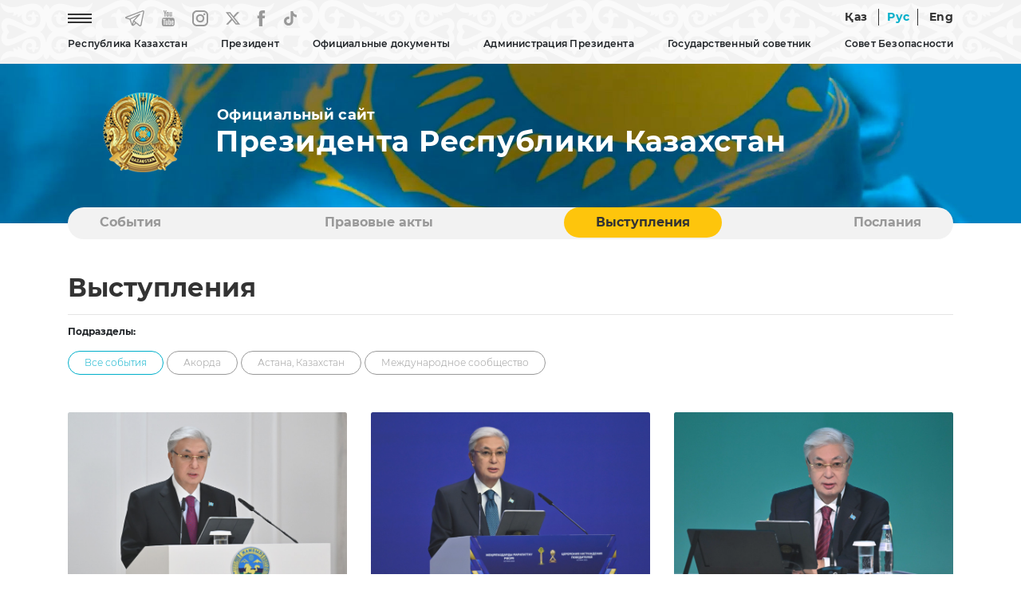

--- FILE ---
content_type: text/html; charset=UTF-8
request_url: https://akorda.kz/public/ru/speeches?page=1
body_size: 9204
content:
<!DOCTYPE html>
<html lang="ru">
<head>
  <meta charset="UTF-8">
  <meta name="viewport" content="width=device-width, initial-scale=1, shrink-to-fit=no">
  <meta http-equiv="x-ua-compatible" content="ie=edge">
  <title>Выступления &mdash; Официальный сайт Президента Республики Казахстан</title>
  <meta name="keywords" content="Официальный сайт Президента Республики Казахстан, Республика Казахстан, Казахстан, Назарбаев Нурсултан Абишевич, Токаев Касым-Жомарт Кемелевич, Президент Республики Казахстан, Первый Президент Республики Казахстан, Глава государства Касым-Жомарт Токаев, Лидер Казахстана, Глава государства Касым-Жомарт Токаев посетил, принял участие, встретился, Астана, Акорда, Администрация Президента Республики Казахстан, Указ Президента Республики Казахстан, Гимн Республики Казахстан, Книги Президента Республики Казахстан, Политическое, экономическое, социальное развитие Казахстана, Модернизация Казахстана, Независимый Казахстан, Фильм Телерадиокомплекса Президента Республики Казахстан, Приоритеты развития Казахстана, Со ссылкой на сайт akorda.kz">

  <link rel="icon" type="image/x-icon" href="/favicon.ico?v=1" />
  <link rel="icon" type="image/png" href="/favicon.png?v=1" />

  <link rel="stylesheet" href="/webfonts/Montserrat.css?v=1">

<!--
  <link rel="stylesheet" href="https://use.fontawesome.com/releases/v5.11.2/css/all.css?v=1">
  <link rel="stylesheet" href="https://fonts.googleapis.com/css?family=Roboto:300,400,500,700&display=swap?v=1">
-->
  <link rel="stylesheet" href="/css/bootstrap.min.css?v=2">
  <link rel="stylesheet" href="/css/mdb.min.css?v=2">


    <link rel="stylesheet" href="/css/style.css?v=8">
  

  <!-- /OpenGraph -->
  <meta property="og:site_name" content="Akorda.kz">
  <meta property="og:url" content="https://akorda.kz/public/ru/speeches" />
  <meta property="og:title" content="Выступления &mdash; Официальный сайт Президента Республики Казахстан"/>
    <meta property="og:image" content="https://akorda.kz/img/main.jpg"/>
    <meta property="og:type" content="website" />
  <meta property="og:description" content="Выступления &mdash; Официальный сайт Президента Республики Казахстан"/>
  <!-- /OpenGraph -->

  <script type="text/javascript" src="/js/jquery-3.4.0.min.js?v=1"></script>

  <!-- Календарь -->
  <link rel="stylesheet" href="/css/jquery.bootstrap.year.calendar.css">
  <script src="/js/jquery.bootstrap.year.calendar.js"></script>

</head>

<body>
  <header>
    
    <nav class="navbar navbar-expand-sm fixed-top scrolling-navbar">

      <!-- Мобильная версия -->
      <div id="mobile_site" class="showmobile container d-inline">

  <div class="row d-flex">

    <div class="text-left ml-3" style="width: 70px;">
        <a href="/ru"><img style="width: 60px;" class="m-0 p-0" src="/img/gerb_small.png?v=1" alt="National Emblem of Kazakhstan"></a>
    </div>

    <div class="text-right ml-auto mt-auto mb-auto mr-1">
      
      <!--<a href="#" class="mr-4 waves-effect waves-light rgba-white-slight"><img src="/img/eye.png?v=1" alt="Special version"></a>-->
      <a href="https://akorda.kz/public/kz/speeches?page=1" class="waves-effect waves-light rgba-white-slight  lang_unactive">Қаз</a>
      <a href="https://akorda.kz/public/ru/speeches?page=1" class="waves-effect waves-light rgba-white-slight line_left line_right lang_active lang_unactive">Рус</a>
      <a href="https://akorda.kz/public/en/speeches?page=1" class="waves-effect waves-light rgba-white-slight  lang_unactive">Eng</a>
      <a href="#" style="font-size:30px;cursor:pointer" onclick="openNav()" class="ml-4 mr-2 waves-effect waves-light rgba-white-slight lang_unactive"><img src="/img/icon-menu.png" alt="Menu"></a>
      
    </div>
  </div>

</div>

<!-- Слайдер меню -->
<div id="mySidenav" class="sidenav scrollbar scrollbar-cyan bordered-none thin my-scroll">

  <!-- Шапка слайдера -->
  <div class="row d-flex sticky-top bgtop">
    <div class="text-left ml-3" style="width: 70px;">
        <a href="/ru"><img style="width: 60px;" class="m-0 p-0" src="/img/gerb_small.png?v=1" alt="National Emblem of Kazakhstan"></a>
    </div>
    <div class="text-right">
      <a style="margin-top:10px; margin-right: 10px;" href="javascript:void(0)" class="closebtn" onclick="closeNav()"><img src="/img/close_button.png" alt="Close button"></a>
    </div>
  </div>

  <!-- Тело слайдера -->
  <div class="menu_content_mobile" style="margin-top: 20px;">

    <hr size="1">
    <p class="menu_first text-nowrap accordion">Республика Казахстан</p>
	<div class="paneldrop">
      <p></p>
      <p><a href="/ru/republic_of_kazakhstan/kazakhstan">Казахстан</a></p>
      <p><a href="/ru/republic_of_kazakhstan/astana">Астана</a></p>
      <p><a href="/ru/republic_of_kazakhstan/akorda">Акорда</a></p>
    </div>
    <hr size="1">
    <p class="menu_first text-nowrap no-accordion"><a href="/ru/president/president">Президент</a></p>
    <hr size="1">

    <p class="menu_first text-nowrap accordion"><a href="#">Официальные документы</a></p>
    <div class="paneldrop">
      <p></p>
      <p><a href="/ru/official_documents/constitution">Конституция</a></p>
      <p><a href="/ru/official_documents/strategies_and_programs">Стратегии и программы</a></p>
      <p><a href="/ru/official_documents/constitutional_laws">Конституционные законы</a></p>
    </div>
    <hr size="1">

    <p class="menu_first text-nowrap accordion"><a href="#">Администрация Президента</a></p>
    <div class="paneldrop">
      <p></p>
      <p><a href="/ru/executive_office/about_executive_office">Общая информация</a></p>
      <p><a href="/ru/executive_office/executive_office_stucture">Структура Администрации</a></p>
      <p><a href="/ru/executive_office/presidential_commissions">Комиссии при Президенте</a></p>
      <p><a href="/ru/executive_office/presidential_councils">Советы при Президенте</a></p>
      <p><a href="/ru/executive_office/schedule">График приёма граждан</a></p>
      <p><a href="/ru/executive_office/ethics_commissioner">Уполномоченный по этике</a></p>
      <p><a href="/ru/executive_office/executive_office_news">События</a></p>
      <p><a href="/ru/executive_office/press_office">Пресс-служба</a></p>
	    
		                    <p><a href="/ru/svedeniya-o-deklaracii-31115117">Сведения о декларациях</a></p>
        	  
      <p><a href="/ru/executive_office/contacts">Контакты</a></p>
    </div>
    <hr size="1">
    
    <p class="menu_first text-nowrap accordion"><a href="#">Государственный советник</a></p>
    <div class="paneldrop">
      <p></p>
      <p><a href="/ru/secretary_of_state/about_secretary_of_state">Общая информация</a></p>
      <p><a href="/ru/secretary_of_state/secretary_of_state_news">События</a></p>
      <p><a href="/ru/secretary_of_state/secretary_of_state_speeches">Тексты выступлений</a></p>
      <p><a href="/ru/secretary_of_state/secretary_of_state_orders">Распоряжения</a></p>
    </div>
    <hr size="1">

    <p class="menu_first text-nowrap accordion"><a href="#">Совет безопасности</a></p>
    <div class="paneldrop">
      <p></p>
      <p><a href="/ru/security_council/about">О Совете безопасности</a></p>
      <p><a href="/ru/security_council/national_security">Национальная безопасность</a></p>
      <p><a href="/ru/security_council/events">События</a></p>
    </div>
    <hr size="1">

    <p class="menu_first text-nowrap no-accordion"><a href="/ru/events">События</a></p>
    <hr size="1">
    <p class="menu_first text-nowrap no-accordion"><a href="/ru/legal_acts">Правовые акты</a></p>
    <hr size="1">
    <p class="menu_first text-nowrap no-accordion"><a href="/ru/speeches">Выступления</a></p>
    <hr size="1">
    <p class="menu_first text-nowrap no-accordion"><a href="/ru/addresses">Послания</a></p>
    <hr size="1">
    <p class="menu_first text-nowrap no-accordion"><a href="/ru/archive">Архив</a></p>
    <hr size="1">

  </div>


</div>
<!-- Слайдер меню -->

      <!--// -->

      


      <!-- Десктоп версия -->
      <div id="desktop_site" class="showmobile container d-inline p-0">

        <div class="row-cols-2 d-flex">
          <div class="col text-left">

            <ul class="navbar-nav">
              <li class="nav-item mr-5"><a href="#" onclick="openNavDesktop()" class="waves-effect waves-light rgba-white-slight"><img src="/img/icon-menu.png?v=1" alt="Menu"></a></li>
              <li class="nav-item mr-4"><a href="https://t.me/aqorda_resmi" target="_blank" class="waves-effect waves-light rgba-white-slight"><img src="/img/telegram.png?v=1" alt="Telegram"></a></li>
              <li class="nav-item mr-4"><a href="https://www.youtube.com/user/akordapress" target="_blank" class="waves-effect waves-light rgba-white-slight"><img src="/img/youtube.png?v=1" alt="YouTube"></a></li>
              <li class="nav-item mr-4"><a href="https://instagram.com/akordapress" target="_blank" class="waves-effect waves-light rgba-white-slight"><img src="/img/instagram.png?v=1" alt="Instagram"></a></li>
		<li class="nav-item mr-4"><a href="https://twitter.com/aqorda_press" target="_blank" class="waves-effect waves-light rgba-white-slight"><svg xmlns="http://www.w3.org/2000/svg" width="18" height="20" viewBox="0 0 14 12" fill=""><path d="M0 0.0155849C0 0.0233765 1.18821 1.49351 2.64047 3.28571C4.09273 5.07533 5.28094 6.55065 5.28094 6.56104C5.28094 6.58442 5.46248 6.38701 2.66798 9.4026C1.389 10.7818 0.327308 11.9325 0.305305 11.9558C0.269548 11.9974 0.332809 12 1.32849 12H2.38743L4.03222 10.2286C4.93713 9.25195 5.81729 8.30649 5.98507 8.12468L6.29312 7.7974L7.99568 9.8987L9.69548 11.9974L11.8491 12C13.0318 12 14 11.9922 14 11.9844C14 11.974 8.80432 5.47792 8.49627 5.1039C8.48527 5.08831 9.43143 4.04416 10.7984 2.57403C12.0747 1.1974 13.1336 0.0545454 13.1501 0.0337667C13.1776 0.00519466 13.0016 0 12.1132 0.00259781H11.0432L9.26916 1.92468L7.49509 3.84416L7.43183 3.77143C7.39882 3.73247 6.7057 2.86753 5.89155 1.85195L4.41454 0.00259781L2.20864 0C0.992927 0 0 0.00519466 0 0.0155849ZM7.63261 5.95325C9.75049 8.5974 11.4888 10.7714 11.4916 10.7844C11.4971 10.7974 11.2275 10.8026 10.8892 10.8L10.2786 10.7922L6.37839 5.97662C4.23026 3.32727 2.47544 1.15584 2.47544 1.15065C2.47544 1.14805 2.76974 1.14286 3.13006 1.14286L3.78193 1.14545L7.63261 5.95325Z" fill="#999999"></path></svg></a></li>
              <li class="nav-item mr-4"><a href="https://www.facebook.com/AqordaResmi" target="_blank" class="waves-effect waves-light rgba-white-slight"><img src="/img/fb.png?v=1" alt="Facebook"></a></li>
              <li class="nav-item"><a href="https://www.tiktok.com/@aqorda_official" target="_blank" class="waves-effect waves-light rgba-white-slight"><img src="/img/tiktok.png?v=1" alt="TikTok"></a></li>
            </ul>

          </div>
          <div class="col text-right">
            
            <!--<a href="#" class="mr-4 waves-effect waves-light rgba-white-slight"><img src="/img/eye.png" alt="Special version"></a>-->
            <a href="https://akorda.kz/public/kz/speeches?page=1" class=" waves-effect waves-light rgba-white-slight  lang_unactive">Қаз</a>
            <a href="https://akorda.kz/public/ru/speeches?page=1" class="waves-effect waves-light rgba-white-slight line_left line_right lang_active lang_unactive">Рус</a>
            <a href="https://akorda.kz/public/en/speeches?page=1" class="waves-effect waves-light rgba-white-slight  lang_unactive">Eng</a>
            
          </div>
        </div>

        <div class="row-cols-1 d-flex">
          <div class="col text-center">

            <!-- Loading TOP Menu -->
            
<ul class="navbar-nav mt-2" id="menu-listing">
<li class="nav-item menu_main dropdown lines">
                  <a data-toggle="dropdown" class="">
                    Республика Казахстан
                  </a>
                  <ul class="dropdown-menu">
                    <li class="dropdown-item"><a class="" href="https://akorda.kz/public/ru/republic_of_kazakhstan/kazakhstan"  target="_self">Казахстан</a></li><li><hr class="li-divider" size="1"></li>
<li class="dropdown-item"><a class="" href="https://akorda.kz/public/ru/republic_of_kazakhstan/astana"  target="_self">Астана</a></li><li><hr class="li-divider" size="1"></li>
<li class="dropdown-item"><a class="" href="https://akorda.kz/public/ru/republic_of_kazakhstan/akorda"  target="_self">Акорда</a></li><li><hr class="li-divider" size="1"></li>
<li class="dropdown-item"><a class="" href="https://akorda.kz/public/ru/state_symbols/about_state_symbols"  target="_self">О государственных символах</a></li><li><hr class="li-divider" size="1"></li>
<li class="dropdown-item"><a class="" href="https://akorda.kz/public/ru/state_symbols/kazakhstan_flag"  target="_self">Флаг Республики Казахстан</a></li><li><hr class="li-divider" size="1"></li>
<li class="dropdown-item"><a class="" href="https://akorda.kz/public/ru/state_symbols/kazakhstan_emblem"  target="_self">Герб Республики Казахстан</a></li><li><hr class="li-divider" size="1"></li>
<li class="dropdown-item"><a class="" href="https://akorda.kz/public/ru/state_symbols/kazakhstan_anthem"  target="_self">Гимн Республики Казахстан</a></li><li><hr class="li-divider" size="1"></li>

                  </ul>
                </li>
<li class="nav-item menu_main dropdown lines">
                  <a data-toggle="dropdown" class="">
                    Президент
                  </a>
                  <ul class="dropdown-menu">
                    <li class="dropdown-item"><a class="" href="https://akorda.kz/public/ru/president/president"  target="_self">Президент Республики Казахстан</a></li><li><hr class="li-divider" size="1"></li>

                  </ul>
                </li>
<li class="nav-item menu_main dropdown lines">
                  <a data-toggle="dropdown" class="">
                    Официальные документы
                  </a>
                  <ul class="dropdown-menu">
                    <li class="dropdown-item"><a class="" href="https://akorda.kz/public/ru/official_documents/constitution"  target="_self">Конституция</a></li><li><hr class="li-divider" size="1"></li>
<li class="dropdown-item"><a class="" href="https://akorda.kz/public/ru/official_documents/strategies_and_programs"  target="_self">Стратегии и программы</a></li><li><hr class="li-divider" size="1"></li>
<li class="dropdown-item"><a class="" href="https://akorda.kz/public/ru/official_documents/constitutional_laws"  target="_self">Конституционные законы</a></li><li><hr class="li-divider" size="1"></li>

                  </ul>
                </li>
<li class="nav-item menu_main dropdown lines">
                  <a data-toggle="dropdown" class="">
                    Администрация Президента
                  </a>
                  <ul class="dropdown-menu">
                    <li class="dropdown-item"><a class="" href="https://akorda.kz/public/ru/executive_office/about_executive_office"  target="_self">Общая информация</a></li><li><hr class="li-divider" size="1"></li>
<li class="dropdown-item"><a class="" href="https://akorda.kz/public/ru/executive_office/executive_office_stucture"  target="_self">Структура Администрации</a></li><li><hr class="li-divider" size="1"></li>
<li class="dropdown-item"><a class="" href="https://akorda.kz/public/ru/executive_office/presidential_commissions"  target="_self">Комиссии при Президенте</a></li><li><hr class="li-divider" size="1"></li>
<li class="dropdown-item"><a class="" href="https://akorda.kz/public/ru/executive_office/presidential_councils"  target="_self">Советы при Президенте</a></li><li><hr class="li-divider" size="1"></li>
<li class="dropdown-item"><a class="" href="https://akorda.kz/public/ru/executive_office/schedule"  target="_self">График приема граждан</a></li><li><hr class="li-divider" size="1"></li>
<li class="dropdown-item"><a class="" href="https://akorda.kz/public/ru/executive_office/ethics_commissioner"  target="_self">Уполномоченный по этике</a></li><li><hr class="li-divider" size="1"></li>
<li class="dropdown-item"><a class="" href="https://akorda.kz/public/ru/executive_office/executive_office_news"  target="_self">События</a></li><li><hr class="li-divider" size="1"></li>
<li class="dropdown-item"><a class="" href="https://akorda.kz/public/ru/executive_office/press_office"  target="_self">Пресс-служба</a></li><li><hr class="li-divider" size="1"></li>
<li class="dropdown-item"><a class="" href="https://akorda.kz/public/ru/svedeniya-o-deklaracii-31115117"  target="_self" class="">Сведения о декларациях</a></li><li><hr class="li-divider" size="1"></li>
<li class="dropdown-item"><a class="" href="https://akorda.kz/public/ru/executive_office/contacts"  target="_self">Контакты</a></li><li><hr class="li-divider" size="1"></li>

                  </ul>
                </li>
<li class="nav-item menu_main dropdown lines">
                  <a data-toggle="dropdown" class="">
                    Государственный советник
                  </a>
                  <ul class="dropdown-menu">
                    <li class="dropdown-item"><a class="" href="https://akorda.kz/public/ru/secretary_of_state/about_secretary_of_state"  target="_self">Общая информация</a></li><li><hr class="li-divider" size="1"></li>
<li class="dropdown-item"><a class="" href="https://akorda.kz/public/ru/secretary_of_state/secretary_of_state_news"  target="_self">События</a></li><li><hr class="li-divider" size="1"></li>
<li class="dropdown-item"><a class="" href="https://akorda.kz/public/ru/secretary_of_state/secretary_of_state_speeches"  target="_self">Выступления, статьи и интервью</a></li><li><hr class="li-divider" size="1"></li>
<li class="dropdown-item"><a class="" href="https://akorda.kz/public/ru/secretary_of_state/secretary_of_state_orders"  target="_self">Распоряжения</a></li><li><hr class="li-divider" size="1"></li>

                  </ul>
                </li>
<li class="nav-item menu_main dropdown lines">
                  <a data-toggle="dropdown" class="">
                    Совет Безопасности
                  </a>
                  <ul class="dropdown-menu">
                    <li class="dropdown-item"><a class="" href="https://akorda.kz/public/ru/security_council/about"  target="_self">О Совете Безопасности</a></li><li><hr class="li-divider" size="1"></li>
<li class="dropdown-item"><a class="" href="https://akorda.kz/public/ru/security_council/national_security"  target="_self">Национальная безопасность</a></li><li><hr class="li-divider" size="1"></li>
<li class="dropdown-item"><a class="" href="https://akorda.kz/public/ru/security_council/events"  target="_self">События</a></li><li><hr class="li-divider" size="1"></li>

                  </ul>
                </li>

</ul>

            <!--// Loading TOP Menu -->

         </div>

      </div>
      <!--// -->   

    </nav>
   

    

  </header>

    




      
    <!-- Блок флага и названия (видео) -->
    <section id="flag">
    
    <!-- Десктоп версия -->
    <div id="desktop_flag" class="showflag container-fluid m-0 p-0 flag-small">
        <div class="row">
			<!--            
            <video class="video" loop="loop" autoplay muted>
            <source src="/img/flag.mp4?v=2" type="video/mp4" />
            </video>
			-->
            
            <div class="container name_site mt-3">
                <div class="row-cols-2 d-flex">
                    
                    <div class="col-sm-2 m-0 p-0 text-center"><a href="/ru"><img src="/img/gerb.png?v=1" alt="National Emblem of Kazakhstan"></a></div>
                    
                    <div class="col-sm-10 m-0 p-0 text-left d-flex flex-column align-items-start">
                     
                        <p class="official_site mb-0 mt-auto" style="padding-left: 2px;">Официальный сайт</p>
                        <h3 class="official_title mt-0 mb-auto">Президента Республики Казахстан</h3>
                                        </div>
        
                </div>
            </div>
    
        </div>
    </div>
    <!--// Десктоп версия -->

    <!-- Мобильная версия -->
    <div id="mobile_flag" class="showflag container-fluid m-0 p-0 flag-small">
        <div class="row">
        
            <div class="container name_site mt-3">
                <div class="d-flex">
                    
                    
                    <div class="col-sm-9 text-left d-flex flex-column align-items-start">
                     
                        <p class="official_site mb-0 mt-auto" style="padding-left: 2px;">Официальный сайт</p>
                        <h3 class="official_title mt-0 mb-auto">Президента Республики Казахстан</h3>
                                        </div>
        
                </div>
            </div>

        </div>
    </div>
    <!--// Мобильная версия -->

    </section>
    <!--// Блок флага и названия (видео) -->

    <!-- Блок категорий -->
    <!-- Блок категорий -->
    <section id="category_block" class="showblock">

    <div class="container-lg" style="position: relative; z-index: 10; margin-top: 60px;">

        <div class="my-category">

            
<ul id="myTab" class="my-ul nav nav-tabs">
<li class="lines nav-item my-li"><a class="nav-link" href="https://akorda.kz/public/ru/events"  target="_self">События</a></li>
<li class="lines nav-item my-li"><a class="nav-link" href="https://akorda.kz/public/ru/legal_acts"  target="_self">Правовые акты</a></li>
<li class="lines nav-item my-li"><a class="nav-link active" href="https://akorda.kz/public/ru/speeches"  target="_self">Выступления</a></li>
<li class="lines nav-item my-li"><a class="nav-link" href="https://akorda.kz/public/ru/addresses"  target="_self">Послания</a></li>

</ul>

           
        </div> 

    </div>
    </section>
    <!--// Блок категорий -->    <!--// Блок категорий -->


    

    <!-- Основной блок -->
    <section id="main_block" class="mobile-padding">
      <div class="container-lg mt-5">

        <div class="row">

          <div class="col-lg-12 col-md-12">
            <h1> Выступления</h1>
            <hr style="margin-bottom: 10px"/>
          </div>

          <div class="col-lg-12 col-md-12">
            <p style="font-size: 12px;"><b>Подразделы:</b></p>
          </div>

          <!-- Блок подразделов -->
          <div class="col-lg-12 col-md-12">

                          <a href="?category=all"><span class="button_category_active">Все события</span></a>
            
                          <a href="?category=akorda"><span class="button_category">Акорда</span></a>
            
                          <a href="?category=astana_kazakhstan"><span class="button_category">Астана, Казахстан</span></a>
            
                          <a href="?category=international_community"><span class="button_category">Международное сообщество</span></a>
                        
          </div>
          <!--// Блок подразделов -->




          <!-- Блок списка новостей -->
          <div class="col-lg-12 col-md-12">
            <div class="row">


            
              <!-- Колонка -->
              <div class="col-md-12 col-lg-4 d-flex align-items-stretch mt-5">

                <div class="card" style="box-shadow: none; border-radius: 0px; border-bottom: 2px solid #999999;">
                  <div class="view">
                    <img src="/assets/media/1_254_mediumThumb.jpg" class="card-img-top img-fluid image_main_block" alt="photo">
                    <a href="/ru/vystuplenie-glavy-gosudarstva-na-vstreche-s-obshchestvennostyu-zhambylskoy-oblasti-25114453"><div class="mask rgba-white-slight"></div></a>
                  </div>
                  <div class="mt-3">
                    <h3><a href="/ru/vystuplenie-glavy-gosudarstva-na-vstreche-s-obshchestvennostyu-zhambylskoy-oblasti-25114453">Выступление Главы государства на встрече с общественностью Жамбылской области</a></h3>
                    
                                          <h5 class="mt-3">25 декабря 2025 года</h5>
                                      </div>
                </div>
  
              </div>
              <!-- Колонка -->
              
              
              <!-- Колонка -->
              <div class="col-md-12 col-lg-4 d-flex align-items-stretch mt-5">

                <div class="card" style="box-shadow: none; border-radius: 0px; border-bottom: 2px solid #999999;">
                  <div class="view">
                    <img src="/assets/media/kz1-1396-2_mediumThumb.jpg" class="card-img-top img-fluid image_main_block" alt="photo">
                    <a href="/ru/vystuplenie-glavy-gosudarstva-na-ceremonii-nagrazhdeniya-laureatov-premiy-altyn-sapa-i-paryz-i-pobediteley-respublikanskogo-konkursa-luchshiy-tovar-kazahstana-5114050"><div class="mask rgba-white-slight"></div></a>
                  </div>
                  <div class="mt-3">
                    <h3><a href="/ru/vystuplenie-glavy-gosudarstva-na-ceremonii-nagrazhdeniya-laureatov-premiy-altyn-sapa-i-paryz-i-pobediteley-respublikanskogo-konkursa-luchshiy-tovar-kazahstana-5114050">Выступление Главы государства на церемонии награждения лауреатов премий «Алтын сапа» и «Парыз» и победителей конкурса «Лучший товар Казахстана»</a></h3>
                    
                                          <h5 class="mt-3"> 5 декабря 2025 года</h5>
                                      </div>
                </div>
  
              </div>
              <!-- Колонка -->
              
              
              <!-- Колонка -->
              <div class="col-md-12 col-lg-4 d-flex align-items-stretch mt-5">

                <div class="card" style="box-shadow: none; border-radius: 0px; border-bottom: 2px solid #999999;">
                  <div class="view">
                    <img src="/assets/media/1_221_mediumThumb.jpg" class="card-img-top img-fluid image_main_block" alt="photo">
                    <a href="/ru/vystuplenie-glavy-gosudarstva-na-dialog-platforme-selskih-akimov-28101540"><div class="mask rgba-white-slight"></div></a>
                  </div>
                  <div class="mt-3">
                    <h3><a href="/ru/vystuplenie-glavy-gosudarstva-na-dialog-platforme-selskih-akimov-28101540">Выступление Главы государства на диалог-платформе сельских акимов</a></h3>
                    
                                          <h5 class="mt-3">28 ноября 2025 года</h5>
                                      </div>
                </div>
  
              </div>
              <!-- Колонка -->
              
              
              <!-- Колонка -->
              <div class="col-md-12 col-lg-4 d-flex align-items-stretch mt-5">

                <div class="card" style="box-shadow: none; border-radius: 0px; border-bottom: 2px solid #999999;">
                  <div class="view">
                    <img src="/assets/media/kz1-2000-2_mediumThumb.jpg" class="card-img-top img-fluid image_main_block" alt="photo">
                    <a href="/ru/vystuplenie-glavy-gosudarstva-na-vtorom-forume-rabotnikov-selskogo-hozyaystva-141048"><div class="mask rgba-white-slight"></div></a>
                  </div>
                  <div class="mt-3">
                    <h3><a href="/ru/vystuplenie-glavy-gosudarstva-na-vtorom-forume-rabotnikov-selskogo-hozyaystva-141048">Выступление Главы государства на втором Форуме работников сельского хозяйства</a></h3>
                    
                                          <h5 class="mt-3">14 ноября 2025 года</h5>
                                      </div>
                </div>
  
              </div>
              <!-- Колонка -->
              
              
              <!-- Колонка -->
              <div class="col-md-12 col-lg-4 d-flex align-items-stretch mt-5">

                <div class="card" style="box-shadow: none; border-radius: 0px; border-bottom: 2px solid #999999;">
                  <div class="view">
                    <img src="/assets/media/kz1-4083-2_mediumThumb.jpg" class="card-img-top img-fluid image_main_block" alt="photo">
                    <a href="/ru/vystuplenie-glavy-gosudarstva-kasym-zhomarta-tokaeva-na-torzhestvennom-meropriyatii-po-sluchayu-dnya-respubliki-2492250"><div class="mask rgba-white-slight"></div></a>
                  </div>
                  <div class="mt-3">
                    <h3><a href="/ru/vystuplenie-glavy-gosudarstva-kasym-zhomarta-tokaeva-na-torzhestvennom-meropriyatii-po-sluchayu-dnya-respubliki-2492250">Выступление Главы государства Касым-Жомарта Токаева на торжественном мероприятии  по случаю Дня Республики</a></h3>
                    
                                          <h5 class="mt-3">24 октября 2025 года</h5>
                                      </div>
                </div>
  
              </div>
              <!-- Колонка -->
              
              
              <!-- Колонка -->
              <div class="col-md-12 col-lg-4 d-flex align-items-stretch mt-5">

                <div class="card" style="box-shadow: none; border-radius: 0px; border-bottom: 2px solid #999999;">
                  <div class="view">
                    <img src="/assets/media/1_189_mediumThumb.jpg" class="card-img-top img-fluid image_main_block" alt="photo">
                    <a href="/ru/vystuplenie-glavy-gosudarstva-kasym-zhomarta-tokaeva-na-pervom-zasedanii-rabochey-gruppy-po-parlamentskoy-reforme-1494023"><div class="mask rgba-white-slight"></div></a>
                  </div>
                  <div class="mt-3">
                    <h3><a href="/ru/vystuplenie-glavy-gosudarstva-kasym-zhomarta-tokaeva-na-pervom-zasedanii-rabochey-gruppy-po-parlamentskoy-reforme-1494023">Выступление Главы государства Касым-Жомарта Токаева на первом заседании Рабочей группы по Парламентской реформе</a></h3>
                    
                                          <h5 class="mt-3">14 октября 2025 года</h5>
                                      </div>
                </div>
  
              </div>
              <!-- Колонка -->
              
              
              <!-- Колонка -->
              <div class="col-md-12 col-lg-4 d-flex align-items-stretch mt-5">

                <div class="card" style="box-shadow: none; border-radius: 0px; border-bottom: 2px solid #999999;">
                  <div class="view">
                    <img src="/assets/media/kz8-5907-2_1_mediumThumb.jpg" class="card-img-top img-fluid image_main_block" alt="photo">
                    <a href="/ru/vystuplenie-glavy-gosudarstva-kasym-zhomarta-tokaeva-na-mezhdunarodnom-forume-digital-bridge-2025-29369"><div class="mask rgba-white-slight"></div></a>
                  </div>
                  <div class="mt-3">
                    <h3><a href="/ru/vystuplenie-glavy-gosudarstva-kasym-zhomarta-tokaeva-na-mezhdunarodnom-forume-digital-bridge-2025-29369">Выступление Главы государства Касым-Жомарта Токаева на международном форуме Digital Bridge 2025</a></h3>
                    
                                          <h5 class="mt-3"> 2 октября 2025 года</h5>
                                      </div>
                </div>
  
              </div>
              <!-- Колонка -->
              
              
              <!-- Колонка -->
              <div class="col-md-12 col-lg-4 d-flex align-items-stretch mt-5">

                <div class="card" style="box-shadow: none; border-radius: 0px; border-bottom: 2px solid #999999;">
                  <div class="view">
                    <img src="/assets/media/img-7199-2_mediumThumb.jpg" class="card-img-top img-fluid image_main_block" alt="photo">
                    <a href="/ru/vystuplenie-prezidenta-kazahstana-kasym-zhomarta-tokaeva-na-obshchih-debatah-80-y-sessii-generalnoy-assamblei-oon-2481155"><div class="mask rgba-white-slight"></div></a>
                  </div>
                  <div class="mt-3">
                    <h3><a href="/ru/vystuplenie-prezidenta-kazahstana-kasym-zhomarta-tokaeva-na-obshchih-debatah-80-y-sessii-generalnoy-assamblei-oon-2481155">Выступление Президента Казахстана Касым-Жомарта Токаева на общих дебатах 80-й сессии Генеральной Ассамблеи ООН</a></h3>
                    
                                          <h5 class="mt-3">24 сентября 2025 года</h5>
                                      </div>
                </div>
  
              </div>
              <!-- Колонка -->
              
              
              <!-- Колонка -->
              <div class="col-md-12 col-lg-4 d-flex align-items-stretch mt-5">

                <div class="card" style="box-shadow: none; border-radius: 0px; border-bottom: 2px solid #999999;">
                  <div class="view">
                    <img src="/assets/media/kz8-6482-2_mediumThumb.jpg" class="card-img-top img-fluid image_main_block" alt="photo">
                    <a href="/ru/vystuplenie-glavy-gosudarstva-kasym-zhomarta-tokaeva-na-konferencii-konstituciya-i-gosudarstvennost-dialog-prava-i-budushchego-posvyashchennoy-30-letiyu-konstitucii-respubliki-kazahstan-2975414"><div class="mask rgba-white-slight"></div></a>
                  </div>
                  <div class="mt-3">
                    <h3><a href="/ru/vystuplenie-glavy-gosudarstva-kasym-zhomarta-tokaeva-na-konferencii-konstituciya-i-gosudarstvennost-dialog-prava-i-budushchego-posvyashchennoy-30-letiyu-konstitucii-respubliki-kazahstan-2975414">Выступление Главы государства Касым-Жомарта Токаева на конференции «Конституция и государственность: диалог права и будущего», посвященной 30-летию Конституции Республики Казахстан</a></h3>
                    
                                          <h5 class="mt-3">29 августа 2025 года</h5>
                                      </div>
                </div>
  
              </div>
              <!-- Колонка -->
              
              
                       

            </div>

                        <!-- Пагинация -->
                        <div class="col-lg-12 mt-5 mb-5"> 
                        <ul class="pagination pg-blue justify-content-center align-items-center">
                
                                    <li class="page-item disabled" aria-disabled="true" aria-label="pagination.previous">
                        <span class="page-link" aria-hidden="true">Первая</span>
                    </li>
                
                
                                                            <li class="page-item  active">
                            <a class="page-link" href="https://akorda.kz/public/ru/speeches?page=1&category=">1</a>
                        </li>
                                            <li class="page-item ">
                            <a class="page-link" href="https://akorda.kz/public/ru/speeches?page=2&category=">2</a>
                        </li>
                                            <li class="page-item ">
                            <a class="page-link" href="https://akorda.kz/public/ru/speeches?page=3&category=">3</a>
                        </li>
                                            <li class="page-item ">
                            <a class="page-link" href="https://akorda.kz/public/ru/speeches?page=4&category=">4</a>
                        </li>
                                                                                
                        <li class="page-item disabled" aria-disabled="true"><span class="page-link">...</span></li>
                                        <li class="page-item">
                        <a class="page-link" href="https://akorda.kz/public/ru/speeches?page=32&category=">32</a>
                    </li>
                
                
                                    <li class="page-item">
                        <a class="page-link" href="https://akorda.kz/public/ru/speeches?page=2&category=" rel="next" aria-label="pagination.next"><img src="/img/arrow_right.png" alt="Arrow right"></a>
                    </li>
                            </ul>
                        </div>
            <!--// Пагинация -->

            
          </div>
          <!--// Блок списка новостей -->


        </div>


      </div>
    </section>
    <!--// Основной блок -->


    <!-- Блок Президента -->
    <!-- Модуль Президента (SoftDeCo v.1.8.12) -->
<section id="president">
  <div class="container-lg mt-5">

    <div class="row shadow p-0 m-0">

      <div class="row m-0 p-0">
        <div class="col-lg-6 m-0 p-0 president-block"><img class="img-fluid image_president" src="/img/president.jpg" alt="Tokaev"></div>

        <div class="col-lg-6 pl-4 pt-4 pb-4 ornament_vertical" style="position: relative; padding-right: 70px;">

          <h2 class="mt-5">Президент Республики Казахстан</h2>

          <div class="row-cols-1 mt-5 mb-5">
            <div class="button_blue"><a href="https://eotinish.kz/sendAppeal?orgId=77" target="_blank">Виртуальная приемная</a></div>
          </div>
          
          <span class="social_president row">
            <a href="https://www.instagram.com/tokayev_online" target="_blank"><img class="mr-4" src="/img/instagram_grey.png" alt="Instagram"></a>                              
	    <a href="https://twitter.com/TokayevKZ" target="_blank"><svg xmlns="http://www.w3.org/2000/svg" width="18" height="20" viewBox="0 0 14 12" fill=""><path d="M0 0.0155849C0 0.0233765 1.18821 1.49351 2.64047 3.28571C4.09273 5.07533 5.28094 6.55065 5.28094 6.56104C5.28094 6.58442 5.46248 6.38701 2.66798 9.4026C1.389 10.7818 0.327308 11.9325 0.305305 11.9558C0.269548 11.9974 0.332809 12 1.32849 12H2.38743L4.03222 10.2286C4.93713 9.25195 5.81729 8.30649 5.98507 8.12468L6.29312 7.7974L7.99568 9.8987L9.69548 11.9974L11.8491 12C13.0318 12 14 11.9922 14 11.9844C14 11.974 8.80432 5.47792 8.49627 5.1039C8.48527 5.08831 9.43143 4.04416 10.7984 2.57403C12.0747 1.1974 13.1336 0.0545454 13.1501 0.0337667C13.1776 0.00519466 13.0016 0 12.1132 0.00259781H11.0432L9.26916 1.92468L7.49509 3.84416L7.43183 3.77143C7.39882 3.73247 6.7057 2.86753 5.89155 1.85195L4.41454 0.00259781L2.20864 0C0.992927 0 0 0.00519466 0 0.0155849ZM7.63261 5.95325C9.75049 8.5974 11.4888 10.7714 11.4916 10.7844C11.4971 10.7974 11.2275 10.8026 10.8892 10.8L10.2786 10.7922L6.37839 5.97662C4.23026 3.32727 2.47544 1.15584 2.47544 1.15065C2.47544 1.14805 2.76974 1.14286 3.13006 1.14286L3.78193 1.14545L7.63261 5.95325Z" fill="#999999"></path></svg></a>
          </span>

        </div>
      </div>

    </div>

  </div>
</section>
    <!--// Блок Президента -->








  <footer>
    <div id="footer_block" class="container-fluid mt-5" style="background-color: #333333;">
      <div class="container-lg pt-5 pb-5">

        <!-- Блок поиска-->
        <div class="row">
          <div class="col-md-8 footer-center-block-mobile">

            <form method="post" action="/ru/search" class="form-inline mr-auto">
              <input type="hidden" name="_token" value="NsLsrBh1Q3P71rs2jTmylMjP0etQ4aigeNXKL8dS">
              <input class="field_search" name="q" value="" type="text" placeholder="Поиск по сайту" aria-label="Search">
              <button class="button_search" type="submit">Найти</button>
            </form>

          </div>

          <div class="col-md-4 footer-center-block footer-center-block-mobile">
             <!-- этот блок оставим на запас --> 
          </div>


        </div>
        <!--// Блок копирайтов и социальных сетей -->

        <!-- Блок карты сайта -->
        <div class="row mt-5">

          <div id="col_1" class="col-md-4 showblock">
            <p class="footer_text_title">Республика Казахстан</p>
            <p class="footer_text"><a href="/ru/republic_of_kazakhstan/kazakhstan">Казахстан</a></p>
            <p class="footer_text"><a href="/ru/republic_of_kazakhstan/astana">Астана</a></p>
            <p class="footer_text"><a href="/ru/republic_of_kazakhstan/akorda">Акорда</a></p>

            <p class="footer_text_title">Президент</p>
            <!--<p class="footer_text"><a href="/ru/president/elbasy">Первый Президент Республики Казахстан</a></p>-->
            <p class="footer_text"><a href="/ru/president/president">Президент Республики Казахстан</a></p>

            <p class="footer_text_title">Официальные документы</p>
            <p class="footer_text"><a href="/ru/official_documents/constitution">Конституция</a></p>
            <p class="footer_text"><a href="/ru/official_documents/strategies_and_programs">Стратегии и программы</a></p>
            <p class="footer_text"><a href="/ru/official_documents/constitutional_laws">Конституционные законы</a></p>

            <p class="footer_text_title">Государственные символы</p>
            <p class="footer_text"><a href="/ru/state_symbols/about_state_symbols">О государственных символах</a></p>
            <p class="footer_text"><a href="/ru/state_symbols/kazakhstan_flag">Флаг Республики Казахстан</a></p>
            <p class="footer_text"><a href="/ru/state_symbols/kazakhstan_emblem">Герб Республики Казахстан</a></p>
            <p class="footer_text"><a href="/ru/state_symbols/kazakhstan_anthem">Гимн Республики Казахстан</a></p>

          </div>




          <div id="col_2" class="col-md-4 showblock">
            <p class="footer_text_title">Администрация Президента</p>
            <p class="footer_text"><a href="/ru/executive_office/about_executive_office">Общая информация</a></p>
            <p class="footer_text"><a href="/ru/executive_office/executive_office_stucture">Структура Администрации</a></p>
            <p class="footer_text"><a href="/ru/executive_office/presidential_commissions">Комиссии при Президенте</a></p>
            <p class="footer_text"><a href="/ru/executive_office/presidential_councils">Советы при Президенте</a></p>
            <p class="footer_text"><a href="/ru/executive_office/schedule">График приёма граждан</a></p>
            <p class="footer_text"><a href="/ru/executive_office/ethics_commissioner">Уполномоченный по этике</a></p>
            <p class="footer_text"><a href="/ru/executive_office/executive_office_news">События</a></p>
            <p class="footer_text"><a href="/ru/executive_office/press_office">Пресс-служба</a></p>
            <p class="footer_text"><a href="/ru/executive_office/contacts">Контакты</a></p>

            <p class="footer_text_title">Государственный советник</p>
            <p class="footer_text"><a href="/ru/secretary_of_state/about_secretary_of_state">Общая информация</a></p>
            <p class="footer_text"><a href="/ru/secretary_of_state/secretary_of_state_news">События</a></p>
            <p class="footer_text"><a href="/ru/secretary_of_state/secretary_of_state_speeches">Тексты выступлений</a></p>
            <p class="footer_text"><a href="/ru/secretary_of_state/secretary_of_state_orders">Распоряжения</a></p>
          </div>

          <div id="col_3" class="col-md-4">
            <p class="footer_text_title"><a href="/ru/events">События</a></p>
            <p class="footer_text_title"><a href="/ru/legal_acts">Правовые акты</a></p>
            <p class="footer_text_title"><a href="/ru/speeches">Выступления</a></p>
            <p class="footer_text_title"><a href="/ru/addresses">Послания</a></p>
            <p class="footer_text_title"><a href="/ru/archive">Архив</a></p>
            <!--<p class="footer_text_title"><a href="/ru/announcements">Статьи и интервью</a></p>-->
          </div>
          
        </div>

<!-- Счетчик -->
<script type="text/javascript" >
   (function(m,e,t,r,i,k,a){m[i]=m[i]||function(){(m[i].a=m[i].a||[]).push(arguments)};
   m[i].l=1*new Date();
   for (var j = 0; j < document.scripts.length; j++) {if (document.scripts[j].src === r) { return; }}
   k=e.createElement(t),a=e.getElementsByTagName(t)[0],k.async=1,k.src=r,a.parentNode.insertBefore(k,a)})
   (window, document, "script", "https://mc.yandex.ru/metrika/tag.js", "ym");

   ym(101306747, "init", {
        clickmap:true,
        trackLinks:true,
        accurateTrackBounce:true,
        webvisor:true
   });
</script>
<noscript><div><img src="https://mc.yandex.ru/watch/101306747" style="position:absolute; left:-9999px;" alt="" /></div></noscript>
<!-- /Счетчик -->        <!--// Блок карты сайта -->

        <hr style="border: 1px solid #999999;" class="mt-5 mb-5">

        <!-- Блок копирайтов и социальных сетей -->
        <div class="row">
          <div id="col_4" class="col-md-8 footer-center-block-mobile">
            <p class="footer_text">Республика Казахстан, г. Астана, Резиденция Президента «Акорда» | 2026 год</p>
          </div>

          <div id="col_5" class="col-md-4 footer-center-block footer-center-block-mobile">
            
              <span><a href="https://t.me/aqorda_resmi" target="_blank"><img src="/img/telegram2.png?v=1" alt="Telegram"></a></span>
              <span class="ml-3 mr-3"><a href="https://www.youtube.com/user/akordapress" target="_blank"><img src="/img/youtube2.png?v=1" alt="YouTube"></a></span>
              <span><a href="https://instagram.com/akordapress" target="_blank"><img src="/img/instagram2.png?v=1" alt="Instagram"></a></span>
		<span class="ml-3 mr-3"><a href="https://twitter.com/aqorda_press" target="_blank"><svg xmlns="http://www.w3.org/2000/svg" width="18" height="20" viewBox="0 0 14 12" fill=""><path d="M0 0.0155849C0 0.0233765 1.18821 1.49351 2.64047 3.28571C4.09273 5.07533 5.28094 6.55065 5.28094 6.56104C5.28094 6.58442 5.46248 6.38701 2.66798 9.4026C1.389 10.7818 0.327308 11.9325 0.305305 11.9558C0.269548 11.9974 0.332809 12 1.32849 12H2.38743L4.03222 10.2286C4.93713 9.25195 5.81729 8.30649 5.98507 8.12468L6.29312 7.7974L7.99568 9.8987L9.69548 11.9974L11.8491 12C13.0318 12 14 11.9922 14 11.9844C14 11.974 8.80432 5.47792 8.49627 5.1039C8.48527 5.08831 9.43143 4.04416 10.7984 2.57403C12.0747 1.1974 13.1336 0.0545454 13.1501 0.0337667C13.1776 0.00519466 13.0016 0 12.1132 0.00259781H11.0432L9.26916 1.92468L7.49509 3.84416L7.43183 3.77143C7.39882 3.73247 6.7057 2.86753 5.89155 1.85195L4.41454 0.00259781L2.20864 0C0.992927 0 0 0.00519466 0 0.0155849ZM7.63261 5.95325C9.75049 8.5974 11.4888 10.7714 11.4916 10.7844C11.4971 10.7974 11.2275 10.8026 10.8892 10.8L10.2786 10.7922L6.37839 5.97662C4.23026 3.32727 2.47544 1.15584 2.47544 1.15065C2.47544 1.14805 2.76974 1.14286 3.13006 1.14286L3.78193 1.14545L7.63261 5.95325Z" fill="#999999"></path></svg></a></span>
              <span><a href="https://www.facebook.com/AqordaResmi" target="_blank"><img src="/img/fb2.png?v=1" alt="Facebook"></a></span>
			  <span class="ml-3"><a href="https://www.tiktok.com/@aqorda_official" target="_blank"><img src="/img/tiktok2.png?v=1" alt="TikTok"></a></span>

          </div>


        </div>
        <!--// Блок копирайтов и социальных сетей -->

      </div>
    </div>
  </footer>




  <!--
  <script src="/js/jquery.min.js"></script>
  <script src="/js/popper.min.js"></script>
  -->
  
  <script type="text/javascript" src="/js/popper.min.js?v=1"></script>

  <script src="/js/bootstrap.min.js"></script>
  <script src="/js/mdb.min.js"></script>
  <script src="/js/sdcscript.js"></script>

  <script>
    var acc = document.getElementsByClassName("accordion");
    var i;

    for (i = 0; i < acc.length; i++) {
      acc[i].addEventListener("click", function() {
        this.classList.toggle("active");
        var panel = this.nextElementSibling;
        if (panel.style.maxHeight) {
          panel.style.maxHeight = null;
        } else {
          panel.style.maxHeight = panel.scrollHeight + "px";
        } 
      });
    }
  </script>

    
  

</body>
</html>

<!-- Разработка компании SoftDeCo (с) 2020 | www.softdeco.com, office@softdeco.com | Версия 1.6.4 -->
<!--2026-01-16 20:24:25-->

--- FILE ---
content_type: text/css
request_url: https://akorda.kz/webfonts/Montserrat.css?v=1
body_size: 733
content:
/** =================== MONTSERRAT =================== **/

/** Montserrat Thin **/
@font-face {
    font-family: "Montserrat";
    font-weight: 100;
    font-style: normal;
    src: url("Montserrat-Thin.woff2") format("woff2"),
         url("Montserrat-Thin.woff") format("woff");
}

/** Montserrat Thin-Italic **/
@font-face {
    font-family: "Montserrat";
    font-weight: 100;
    font-style: italic;
    src: url("Montserrat-ThinItalic.woff2") format("woff2"),
         url("Montserrat-ThinItalic.woff") format("woff");
}

/** Montserrat ExtraLight **/
@font-face {
    font-family: "Montserrat";
    font-weight: 200;
    font-style: normal;
    src: url("Montserrat-ExtraLight.woff2") format("woff2"),
         url("Montserrat-ExtraLight.woff") format("woff");
}

/** Montserrat ExtraLight-Italic **/
@font-face {
    font-family: "Montserrat";
    font-weight: 200;
    font-style: italic;
    src: url("Montserrat-ExtraLightItalic.woff2") format("woff2"),
         url("Montserrat-ExtraLightItalic.woff") format("woff");
}

/** Montserrat Light **/
@font-face {
    font-family: "Montserrat";
    font-weight: 300;
    font-style: normal;
    src: url("Montserrat-Light.woff2") format("woff2"),
         url("Montserrat-Light.woff") format("woff");
}

/** Montserrat Light-Italic **/
@font-face {
    font-family: "Montserrat";
    font-weight: 300;
    font-style: italic;
    src: url("Montserrat-LightItalic.woff2") format("woff2"),
         url("Montserrat-LightItalic.woff") format("woff");
}

/** Montserrat Regular **/
@font-face {
    font-family: "Montserrat";
    font-weight: 400;
    font-style: normal;
    src: url("Montserrat-Regular.woff2") format("woff2"),
         url("Montserrat-Regular.woff") format("woff");
}

/** Montserrat Regular-Italic **/
@font-face {
    font-family: "Montserrat";
    font-weight: 400;
    font-style: italic;
    src: url("Montserrat-Italic.woff2") format("woff2"),
         url("Montserrat-Italic.woff") format("woff");
}

/** Montserrat Medium **/
@font-face {
    font-family: "Montserrat";
    font-weight: 500;
    font-style: normal;
    src: url("Montserrat-Medium.woff2") format("woff2"),
         url("Montserrat-Medium.woff") format("woff");
}

/** Montserrat Medium-Italic **/
@font-face {
    font-family: "Montserrat";
    font-weight: 500;
    font-style: italic;
    src: url("Montserrat-MediumItalic.woff2") format("woff2"),
         url("Montserrat-MediumItalic.woff") format("woff");
}

/** Montserrat SemiBold **/
@font-face {
    font-family: "Montserrat";
    font-weight: 600;
    font-style: normal;
    src: url("Montserrat-SemiBold.woff2") format("woff2"),
         url("Montserrat-SemiBold.woff") format("woff");
}

/** Montserrat SemiBold-Italic **/
@font-face {
    font-family: "Montserrat";
    font-weight: 600;
    font-style: italic;
    src: url("Montserrat-SemiBoldItalic.woff2") format("woff2"),
         url("Montserrat-SemiBoldItalic.woff") format("woff");
}

/** Montserrat Bold **/
@font-face {
    font-family: "Montserrat";
    font-weight: 700;
    font-style: normal;
    src: url("Montserrat-Bold.woff2") format("woff2"),
         url("Montserrat-Bold.woff") format("woff");
}

/** Montserrat Bold-Italic **/
@font-face {
    font-family: "Montserrat";
    font-weight: 700;
    font-style: italic;
    src: url("Montserrat-BoldItalic.woff2") format("woff2"),
         url("Montserrat-BoldItalic.woff") format("woff");
}

/** Montserrat ExtraBold **/
@font-face {
    font-family: "Montserrat";
    font-weight: 800;
    font-style: normal;
    src: url("Montserrat-ExtraBold.woff2") format("woff2"),
         url("Montserrat-ExtraBold.woff") format("woff");
}

/** Montserrat ExtraBold-Italic **/
@font-face {
    font-family: "Montserrat";
    font-weight: 800;
    font-style: italic;
    src: url("Montserrat-ExtraBoldItalic.woff2") format("woff2"),
         url("Montserrat-ExtraBoldItalic.woff") format("woff");
}

/** Montserrat Black **/
@font-face {
    font-family: "Montserrat";
    font-weight: 900;
    font-style: normal;
    src: url("Montserrat-Black.woff2") format("woff2"),
         url("Montserrat-Black.woff") format("woff");
}

/** Montserrat Black-Italic **/
@font-face {
    font-family: "Montserrat";
    font-weight: 900;
    font-style: italic;
    src: url("Montserrat-BlackItalic.woff2") format("woff2"),
         url("Montserrat-BlackItalic.woff") format("woff");
}

/** =================== MONTSERRAT ALTERNATES =================== **/

/** Montserrat Alternates Thin **/
@font-face {
    font-family: "Montserrat Alternates";
    font-weight: 100;
    font-style: normal;
    src: url("MontserratAlternates-Thin.woff2") format("woff2"),
         url("MontserratAlternates-Thin.woff") format("woff");
}

/** Montserrat Alternates Thin-Italic **/
@font-face {
    font-family: "Montserrat Alternates";
    font-weight: 100;
    font-style: italic;
    src: url("MontserratAlternates-ThinItalic.woff2") format("woff2"),
         url("MontserratAlternates-ThinItalic.woff") format("woff");
}

/** Montserrat Alternates ExtraLight **/
@font-face {
    font-family: "Montserrat Alternates";
    font-weight: 200;
    font-style: normal;
    src: url("MontserratAlternates-ExtraLight.woff2") format("woff2"),
         url("MontserratAlternates-ExtraLight.woff") format("woff");
}

/** Montserrat Alternates ExtraLight-Italic **/
@font-face {
    font-family: "Montserrat Alternates";
    font-weight: 200;
    font-style: italic;
    src: url("MontserratAlternates-ExtraLightItalic.woff2") format("woff2"),
         url("MontserratAlternates-ExtraLightItalic.woff") format("woff");
}

/** Montserrat Alternates Light **/
@font-face {
    font-family: "Montserrat Alternates";
    font-weight: 300;
    font-style: normal;
    src: url("MontserratAlternates-Light.woff2") format("woff2"),
         url("MontserratAlternates-Light.woff") format("woff");
}

/** Montserrat Alternates Light-Italic **/
@font-face {
    font-family: "Montserrat Alternates";
    font-weight: 300;
    font-style: italic;
    src: url("MontserratAlternates-LightItalic.woff2") format("woff2"),
         url("MontserratAlternates-LightItalic.woff") format("woff");
}

/** Montserrat Alternates Regular **/
@font-face {
    font-family: "Montserrat Alternates";
    font-weight: 400;
    font-style: normal;
    src: url("MontserratAlternates-Regular.woff2") format("woff2"),
         url("MontserratAlternates-Regular.woff") format("woff");
}

/** Montserrat Alternates Regular-Italic **/
@font-face {
    font-family: "Montserrat Alternates";
    font-weight: 400;
    font-style: italic;
    src: url("MontserratAlternates-Italic.woff2") format("woff2"),
         url("MontserratAlternates-Italic.woff") format("woff");
}

/** Montserrat Alternates Medium **/
@font-face {
    font-family: "Montserrat Alternates";
    font-weight: 500;
    font-style: normal;
    src: url("MontserratAlternates-Medium.woff2") format("woff2"),
         url("MontserratAlternates-Medium.woff") format("woff");
}

/** Montserrat Alternates Medium-Italic **/
@font-face {
    font-family: "Montserrat Alternates";
    font-weight: 500;
    font-style: italic;
    src: url("MontserratAlternates-MediumItalic.woff2") format("woff2"),
         url("MontserratAlternates-MediumItalic.woff") format("woff");
}

/** Montserrat Alternates SemiBold **/
@font-face {
    font-family: "Montserrat Alternates";
    font-weight: 600;
    font-style: normal;
    src: url("MontserratAlternates-SemiBold.woff2") format("woff2"),
         url("MontserratAlternates-SemiBold.woff") format("woff");
}

/** Montserrat Alternates SemiBold-Italic **/
@font-face {
    font-family: "Montserrat Alternates";
    font-weight: 600;
    font-style: italic;
    src: url("MontserratAlternates-SemiBoldItalic.woff2") format("woff2"),
         url("MontserratAlternates-SemiBoldItalic.woff") format("woff");
}

/** Montserrat Alternates Bold **/
@font-face {
    font-family: "Montserrat Alternates";
    font-weight: 700;
    font-style: normal;
    src: url("MontserratAlternates-Bold.woff2") format("woff2"),
         url("MontserratAlternates-Bold.woff") format("woff");
}

/** Montserrat Alternates Bold-Italic **/
@font-face {
    font-family: "Montserrat Alternates";
    font-weight: 700;
    font-style: italic;
    src: url("MontserratAlternates-BoldItalic.woff2") format("woff2"),
         url("MontserratAlternates-BoldItalic.woff") format("woff");
}

/** Montserrat Alternates ExtraBold **/
@font-face {
    font-family: "Montserrat Alternates";
    font-weight: 800;
    font-style: normal;
    src: url("MontserratAlternates-ExtraBold.woff2") format("woff2"),
         url("MontserratAlternates-ExtraBold.woff") format("woff");
}

/** Montserrat Alternates ExtraBold-Italic **/
@font-face {
    font-family: "Montserrat Alternates";
    font-weight: 800;
    font-style: italic;
    src: url("MontserratAlternates-ExtraBoldItalic.woff2") format("woff2"),
         url("MontserratAlternates-ExtraBoldItalic.woff") format("woff");
}

/** Montserrat Alternates Black **/
@font-face {
    font-family: "Montserrat Alternates";
    font-weight: 900;
    font-style: normal;
    src: url("MontserratAlternates-Black.woff2") format("woff2"),
         url("MontserratAlternates-Black.woff") format("woff");
}

/** Montserrat Alternates Black-Italic **/
@font-face {
    font-family: "Montserrat Alternates";
    font-weight: 900;
    font-style: italic;
    src: url("MontserratAlternates-BlackItalic.woff2") format("woff2"),
         url("MontserratAlternates-BlackItalic.woff") format("woff");
}
